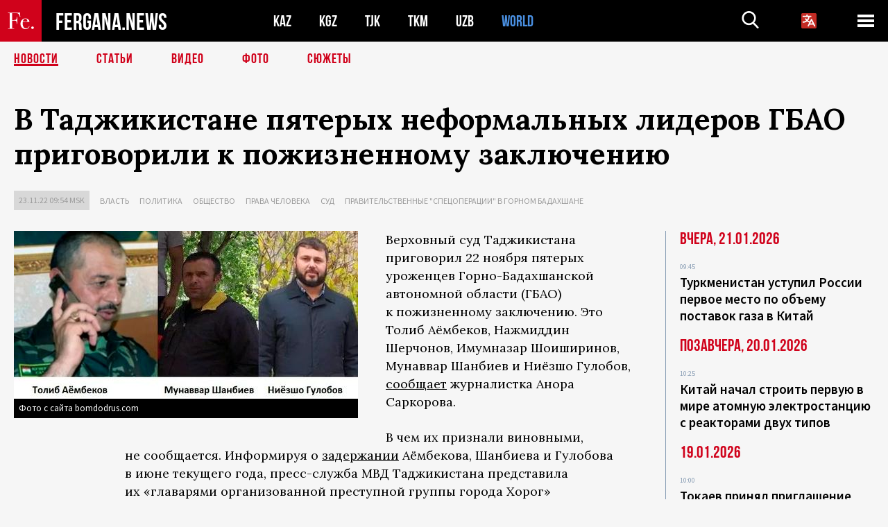

--- FILE ---
content_type: text/html; charset=utf-8
request_url: https://www.google.com/recaptcha/api2/aframe
body_size: 267
content:
<!DOCTYPE HTML><html><head><meta http-equiv="content-type" content="text/html; charset=UTF-8"></head><body><script nonce="yZeyK-38tLBnzOc3VsKiLw">/** Anti-fraud and anti-abuse applications only. See google.com/recaptcha */ try{var clients={'sodar':'https://pagead2.googlesyndication.com/pagead/sodar?'};window.addEventListener("message",function(a){try{if(a.source===window.parent){var b=JSON.parse(a.data);var c=clients[b['id']];if(c){var d=document.createElement('img');d.src=c+b['params']+'&rc='+(localStorage.getItem("rc::a")?sessionStorage.getItem("rc::b"):"");window.document.body.appendChild(d);sessionStorage.setItem("rc::e",parseInt(sessionStorage.getItem("rc::e")||0)+1);localStorage.setItem("rc::h",'1769086642584');}}}catch(b){}});window.parent.postMessage("_grecaptcha_ready", "*");}catch(b){}</script></body></html>

--- FILE ---
content_type: application/javascript; charset=utf-8
request_url: https://fergana.ru/templates/scripts/custom.js?1591113932
body_size: 2962
content:
//определение цвета картинок 
// var colorThief = new ColorThief();
// $('.js-ColorThief').each(function(){ 
//   var box = $(this); 
//   var img = $(this).find('img').attr('src'); 
//   // console.log(img); 

//   colorThief.getColorAsync(img,function(color, element){ 
//       box.css('color','rgb('+color[0]+','+color[1]+','+color[2]+')'); 
//       //$('#crossdomain img').attr('src',element.src) 
//       //console.log('async', color, element.src) 
//   }); 
// });

const clientWidth = () => document.body.clientWidth

// ширина поиска в шапке
function headerSearchWidth() {
    var $container = $('.header__container');
    var $input = $('.js-head-input');

    $(window).on('load resize', function(){
        window.innerWidth >= 767 ? 
        $input.css({'width' : $container.width() - 295}) : 
        $input.css({'width' : $container.width() - 95});
    });
}

headerSearchWidth();

// добавить/удалить класс при скроле для хедера
$(window).on('scroll', function() {

    if (document.body.classList.contains('has-magic-box')) {
        let headerPosition = document.querySelector('.header').getBoundingClientRect().top
        let magicBox = document.querySelector('.magic-box').getBoundingClientRect()

        if (headerPosition === 0 && magicBox.bottom < 0) {
            $('body').addClass('head-is-fixed')
        } else {
            $('body').removeClass('head-is-fixed')
        }
    } else {
        var scroll = $(window).scrollTop();

        scroll >= 1 ? $('body').addClass('head-is-fixed') : $('body').removeClass('head-is-fixed');
    }
});

// появление блока в хедере при скроле только вверх
function mobileHeadScroll() {
    var lastScroll = 0;
    var $body = $('body');

    if (document.body.classList.contains('has-magic-box')) {
        let header = document.querySelector('.header')

        $(window).on('scroll',function() {
            if (header.getBoundingClientRect().top === 0) {
                var scroll = $(window).scrollTop();

                lastScroll - scroll > 0 ? $body.addClass('mobile-head-is-visible') : $body.removeClass('mobile-head-is-visible');
                lastScroll = scroll;
            }
        });
    } else {
        $(window).on('scroll',function() {
            var scroll = $(window).scrollTop();

            lastScroll - scroll > 0 ? $body.addClass('mobile-head-is-visible') : $body.removeClass('mobile-head-is-visible');
            lastScroll = scroll;
        });
    }
}

mobileHeadScroll();

// matchHeight
$('.news_top4-list__title').matchHeight();

// init select2
$('.js-select2-country').select2({
    width: '100%',
    minimumResultsForSearch: 30,
    placeholder: $(this).data('placeholder'),
    dropdownCssClass: "dropdown-country",
    dropdownParent: $(".header-scroll-country")
});

$('.js-head-empty').on('click', function(){
    $('.js-select2-country').select2('open');
    $(this).addClass('is-hide');
});

$('.js-select2-country').on('select2:close', function(){
    $('.js-head-empty').removeClass('is-hide');
});

$('.js-select2-lang').select2({
    width: '100%',
    minimumResultsForSearch: 30,
    placeholder: $(this).data('placeholder'),
    dropdownCssClass: "dropdown-lang",
    dropdownParent: $(".header-scroll-lang")
});

$('.js-head-lang-empty').on('click', function(){
    $('.js-select2-lang').select2('open');
    $(this).addClass('is-hide');
});

$('.js-select2-lang').on('select2:close', function(){
    $('.js-head-lang-empty').removeClass('is-hide');
});

// header
$('.js-head-burger').on('click', function(){
    $('.js-head-menu').addClass('is-open');
    $('.js-overlay').addClass('is-visible');
    $('.js-hidden-menu').addClass('is-hidden');
});

$('.js-head-close').on('click', function(){
    $('.js-head-menu').removeClass('is-open');
    $('.js-overlay').removeClass('is-visible');
    $('.js-hidden-menu').removeClass('is-hidden');
});

$('.js-head-search').on('click', function(){
    var self = $(this);
    if (self.hasClass('is-active') && $('.js-head-search-input').val() != '') {
        self.closest('form').submit();
    }
    else {
        self.toggleClass('is-active');
        $('.js-head-input').toggleClass('is-open');
        $('.js-head-search-input').focus();
    }
});

$(document).on('click touchstart', function(event) {
    if($(window).width() >= 767) {
        if (!$(event.target).closest('.header__container').length) {
            $('.js-head-menu').removeClass('is-open');
            $('.js-overlay').removeClass('is-visible');
            $('.js-hidden-menu').removeClass('is-hidden');
            $('.js-head-search').removeClass('is-active');
        }
    }
});

$(document).on('click touchstart', function(event) {
    if (!$(event.target).closest('.header__container, .header-scroll__container').length) {
        $('.js-head-input').removeClass('is-open');
        $('.js-head-search').removeClass('is-active');
    }
});

$('body').keydown(function(e){
    if(e.keyCode == 27) {
        $('.js-head-input').removeClass('is-open');
        $('.js-head-search').removeClass('is-active');
        $('.js-head-categories').removeClass('is-active');
    }
});

$('body').keydown(function(e){
    if(e.keyCode == 27) {
        $('.js-head-menu').removeClass('is-open');
        $('.js-overlay').removeClass('is-visible');
    }
});

// fixed mobile header
// $(window).scroll(function(){
//     var body = $('body');
//     if ($(this).scrollTop() >= 400) {
//         body.addClass('header-is-fixed');
//         $('.js-head-input').removeClass('is-open');
//         $('.js-head-categories').removeClass('is-active');
//         $('.js-head-search').removeClass('is-active');
//     } else {
//         body.removeClass('header-is-fixed');
//     }
// });

// scroll indicator
$(window).scroll(function(){
    var wintop = $(window).scrollTop(), docheight =
        $(document).height(), winheight = $(window).height();
    var scrolled = (wintop/(docheight-winheight))*100;

    $('.scroll-line').css('width', (scrolled + '%'));
    $(".js-select2-country, .js-select2-lang").select2("close");
});

// play youtube video
$('.js-video-iframe').lazyYT({
    default_ratio: '16:9'
});

$('.js-video-link').on('click touchstart', function(e){
    var el = $(this).parent();
    $(this).addClass('is-hide');
    el.find('.js-video-iframe').addClass('is-active');
    el.find('.ytp-large-play-button').trigger('click');
    e.preventDefault();
});

// дефолтные опции календаря
var calendarDefaultOptions = {
    "autoApply": true,
    "alwaysShowCalendars": true,
    "opens": "left",
    "autoUpdateInput": false,
    "locale": {
        "format": "DD.MM.YYYY",
        "separator": " - ",
        "weekLabel": "W",
        "firstDay": 1
    }
};

$('.js-calendar').daterangepicker(calendarDefaultOptions);

$('.lang_ru .js-calendar').daterangepicker(Object.assign(calendarDefaultOptions, {
    "locale" : {
		"format": "DD.MM.YYYY",
		"separator": " - ",
		"weekLabel": "W",
        "daysOfWeek": [
            'Вс', 'Пн', 'Вт', 'Ср', 'Чт', 'Пт', 'Сб'
        ],
        "monthNames": [
            'Январь', 'Февраль', 'Март', 'Апрель', 'Май', 'Июнь', 'Июль', 'Август', 'Сентябрь', 'Октябрь', 'Ноябрь', 'Декабрь'
        ],
		"firstDay": 1
    }
}));

$('.lang_uz .js-calendar').daterangepicker(Object.assign(calendarDefaultOptions, {
    "locale" : {
		"format": "DD.MM.YYYY",
		"separator": " - ",
		"weekLabel": "W",
        "daysOfWeek": [
            "Як", "Дш", "Сш", "Чр", "Пш", "Жм", "Шн"
        ],
        "monthNames": [
            'Январь', 'Февраль', 'Март', 'Апрель', 'Май', 'Июнь', 'Июль', 'Август', 'Сентябрь', 'Октябрь', 'Ноябрь', 'Декабрь'
        ],
		"firstDay": 1
    }
}));

$('.js-calendar').on('apply.daterangepicker', function(ev, picker) {
    $(this).val(picker.startDate.format('DD.MM.YYYY') + ' - ' + picker.endDate.format('DD.MM.YYYY'));
    $(this).closest('form').submit();
});

// move mobile
var move = function(more, less, size) {
    $(window).outerWidth() < size ? $(more).children().appendTo(less) : $(less).children().appendTo(more);
}

var moveResize = function(more, less, size) {
    var func = function() {
        move(more, less, size);
    }
    func();
    $(window).on('resize', function() {
        func();
    });
}

moveResize('.js-article-table-desktop', '.js-news-article-mobile', 1023);
moveResize('.js-news-aside-desktop', '.js-news-aside-mobile', 1023);
moveResize('.js-news-single-desktop', '.js-news-single-mobile', 1023);
moveResize('.js-footer-social-desktop', '.js-footer-social-mobile', 1023);

function gallerySlider() {

    $('.gallery').each(function() {

        var $container = $(this);
        var $sliders_main = $container.find('.js-gallery-main');
        var $sliders_thumbs = $container.find('.js-gallery-thumbs');
        var total_thumbs = $sliders_thumbs.find('.gallery-thumbs__item').length;

        $sliders_thumbs.find('.gallery-thumbs__item').each(function() {
            var el = $(this);
            var count = el.find('.js-thumbs-count');
            var current = el.find('.js-thumbs-count-current');
            current.html(el.index() + 1);
            count.append('/' + total_thumbs);

            current.text(function (i, n) {
                var result = Number(n);
                if ( result < 10 ) {
                    return "0" + result;
                } else {
                    return result;
                }
            });
        });

        $sliders_main.on('setPosition', function(slick, currentSlide){
            $container.find('.gallery-main-btns').css('top', $sliders_main.find('.slick-current .gallery-main__image img').height() / 2);
        });

        var newWidth = $sliders_main.width();
        var height = newWidth * 644 / 901.17;
        $sliders_main.find('.gallery-main__item:first-child img').height(height);

        $sliders_main.slick({
            infinite: false,
            prevArrow: $container.find('.js-slick-prev'),
            nextArrow: $container.find('.js-slick-next'),
            asNavFor: $sliders_thumbs,
            fade: true,
            adaptiveHeight: true
        });

        $sliders_thumbs.slick({
            slidesToShow: 6,
            slidesToScroll: 1,
            infinite: false,
            asNavFor: $sliders_main,
            arrows: false,
            focusOnSelect: true,
            responsive: [
                {
                    breakpoint: 951,
                    settings: {
                        slidesToShow: 4,
                        slidesToScroll: 1
                    }
                }
            ]
        });

    });
}

gallerySlider();

// article slider
$('.js-article-slider').slick({
    slidesToShow: 3,
    slidesToScroll: 1,
    arrows: true,
    responsive: [
        {
            breakpoint: 951,
            settings: {
                slidesToShow: 2,
                centerMode: true
            }
        }
    ]
});